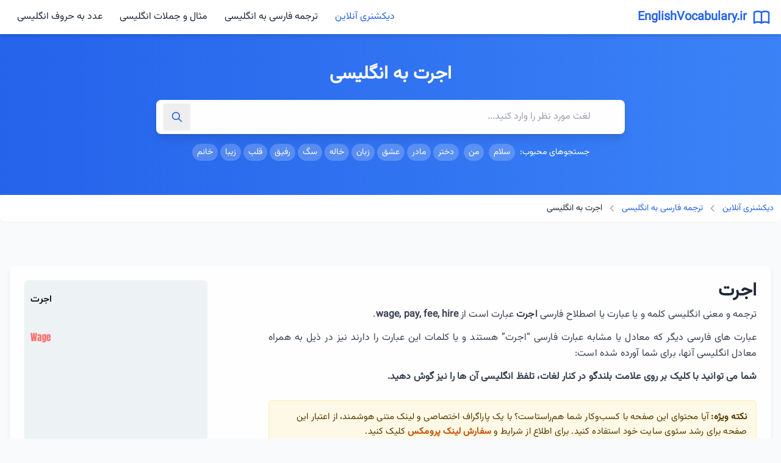

--- FILE ---
content_type: text/html
request_url: https://www.englishvocabulary.ir/fa2en/%D8%A7%D8%AC%D8%B1%D8%AA/
body_size: 15411
content:
<!DOCTYPE html><html lang="fa" dir="rtl"><head> <meta charset="UTF-8"> <meta name="viewport" content="width=device-width, initial-scale=1.0"><meta name='robots' content='index, follow, max-image-preview:large, max-snippet:-1, max-video-preview:-1' > <title>اجرت به انگلیسی</title> <meta name="description" content="ترجمه فارسی به انگلیسی &quot;اجرت&quot;،معادل و معنی &quot;اجرت&quot; به انگلیسی pay,payment, pay, remittance,payment, pay, fee, disbursement, finish, settlement,wage, pay, fee, hire" ><meta name="keywords" content="اجرت به انگلیسی,اجرت به انگلیسی چی میشه,کلمه اجرت به انگلیسی,اجرت به انگلیسی چگونه نوشته می شود,اجرت به انگلیسی با فونت زیبا,معنی اجرت انگلیسی,انگلیسی اجرت,نوشتن اجرت به انگلیسی,اجرت به انگلیسی چی میشه,اجرت ب انگلیسی,اجرت به انگلیسی چه میشود,اجرت به خارجی,اجرت انگلیسی,اجرت به انگلیسی تلفظ,ترجمه اجرت به انگلیسی,معنی اجرت به انگلیسی,اجرت به انگلیسی چیست,اجرت به انگلیسی با تلفظ"> <link rel="canonical" href="https://www.englishvocabulary.ir/fa2en/اجرت/" ><meta property="og:locale" content="fa_IR" ><meta property="og:type" content="article" ><meta property="og:title" content="اجرت به انگلیسی" ><meta property="og:description" content="ترجمه فارسی به انگلیسی &quot;اجرت&quot;،معادل و معنی &quot;اجرت&quot; به انگلیسی pay,payment, pay, remittance,payment, pay, fee, disbursement, finish, settlement,wage, pay, fee, hire" ><meta property="og:url" content="https://www.englishvocabulary.ir/fa2en/اجرت/" ><meta property="og:site_name" content="EnglishVocabulary.ir" ><meta property="og:image" content="https://www.englishvocabulary.ir/fa2en/اجرت/image.jpg" ><meta property="og:image:width" content="600" ><meta property="og:image:height" content="600" ><meta property="article:published_time" content="2019-01-06T10:28:47+00:00" ><meta property="article:modified_time" content="2025-06-03T11:10:11+00:00" ><meta name="twitter:card" content="summary_large_image" ><meta name="twitter:title" content="اجرت به انگلیسی" ><meta name="twitter:description" content="ترجمه فارسی به انگلیسی &quot;اجرت&quot;،معادل و معنی &quot;اجرت&quot; به انگلیسی pay,payment, pay, remittance,payment, pay, fee, disbursement, finish, settlement,wage, pay, fee, hire" ><meta name="twitter:label1" content="نوشته شده توسط"><meta name="twitter:data1" content="englishvocabulary.ir"><link rel="shortcut icon" href="../../img/favicon.ico" title="Favicon" ><link rel="preload" href="../../assets/post.js" as="script"><script src="../../assets/post.js"></script><link href="../../assets/post.css" rel="stylesheet" ><script> !function(e,t,n){e.yektanetAnalyticsObject=n,e[n]=e[n]||function(){e[n].q.push(arguments)},e[n].q=e[n].q||[];var a=t.getElementsByTagName("head")[0],r=new Date,c="https://cdn.yektanet.com/superscript/BUq8epzz/native-englishvocabulary.ir-4143/yn_pub.js?v="+r.getFullYear().toString()+"0"+r.getMonth()+"0"+r.getDate()+"0"+r.getHours(),s=t.createElement("link");s.rel="preload",s.as="script",s.href=c,a.appendChild(s);var l=t.createElement("script");l.async=!0,l.src=c,a.appendChild(l)}(window,document,"yektanet"); </script><script type="application/ld+json">{ "@context": "https://schema.org", "@type": "BreadcrumbList", "itemListElement": [ { "@type": "ListItem", "position": 1, "item": { "@id": "https://www.englishvocabulary.ir/", "name": "EnglishVocabulary.ir/" } }, { "@type": "ListItem", "position": 2, "item": { "@id": "https://www.englishvocabulary.ir/fa2en/", "name": "ترجمه و معنی کلمات و عبارات فارسی به انگلیسی" } }, { "@type": "ListItem", "position": 3, "item": { "@id": "https://www.englishvocabulary.ir/fa2en/اجرت/", "name": "اجرت به انگلیسی" } } ] }</script><script type="application/ld+json">{ "@context": "https://schema.org", "@type": "Article", "mainEntityOfPage": { "@type": "WebPage", "@id": "https://www.englishvocabulary.ir/fa2en/اجرت/" }, "headline": "اجرت به انگلیسی", "description": "ترجمه فارسی به انگلیسی &quot;اجرت&quot;،معادل و معنی &quot;اجرت&quot; به انگلیسی pay,payment, pay, remittance,payment, pay, fee, disbursement, finish, settlement,wage, pay, fee, hire", "url": "https://www.englishvocabulary.ir/fa2en/اجرت/", "image": "https://www.englishvocabulary.ir/fa2en/اجرت/image.jpg", "author": { "@type": "Organization", "name": "EnglishVocabulary.ir", "url": "https://www.englishvocabulary.ir/" }, "publisher": { "@type": "Organization", "name": "EnglishVocabulary.ir", "url": "https://www.englishvocabulary.ir/", "logo": { "@type": "ImageObject", "width": "190", "height": "36", "url": "https://www.englishvocabulary.ir/img/logo-englishvocabulary.png" } }, "datePublished": "2019-01-06T10:28:47+00:00", "dateModified": "2023-06-11T11:10:11+00:00" }</script><script type="application/ld+json">{ "@context": "https://schema.org", "@type": "FAQPage", "mainEntity": [{ "@type": "Question", "name": "اجرت به انگلیسی چگونه نوشته می شود؟", "acceptedAnswer": { "@type": "Answer", "text": "ترجمه و معنی انگلیسی کلمه و یا عبارت یا اصطلاح فارسی <strong>&#8220;اجرت&#8221;</strong> عبارت است از <strong>wage, pay, fee, hire</strong>. بمنظور انتخاب دقیق معنی و ترجمه <strong>&#8220;اجرت&#8221;</strong> به انگلیسی حتماً ادامه مطلب را مطالعه کنید." } },{ "@type": "Question", "name": "اجرت به انگلیسی چی میشه؟", "acceptedAnswer": { "@type": "Answer", "text": "اگر نیاز دارید تا بدانید کلمه یا عبارت فارسی اجرت به انگلیسی چی میشه حتماً مطالب این صفحه را مطالعه نمائید. زیرا به شما یاد می دهیم که چطور بین ترجمه های wage, pay, fee, hire بهترین ترجمه انگلیسی را برای اجرت انتخاب کنید." } },{ "@type": "Question", "name": "معنی اجرت به انگلیسی چیست؟", "acceptedAnswer": { "@type": "Answer", "text": "معنی <strong>&#8220;اجرت&#8221;</strong> به انگلیسی عبارت است از: wage, pay, fee, hire. همانطور که می بینید چندین کلمه معادل انگلیسی <strong>&#8220;اجرت&#8221;</strong> است. برای اینکه متوجه شوید کدام یک از این کلمات معنای بهتری برای مقصد ترجمه شما می باشد، این مطلب را مطالعه نمائید." } },{ "@type": "Question", "name": "اجرت به انگلیسی چه میشود؟", "acceptedAnswer": { "@type": "Answer", "text": "اگر نیاز دارید تا بدانید کلمه یا عبارت فارسی اجرت به انگلیسی چی میشه حتماً مطالب این صفحه را مطالعه نمائید. زیرا به شما یاد می دهیم که چطور بین ترجمه های wage, pay, fee, hire بهترین ترجمه انگلیسی را برای اجرت انتخاب کنید." } },{ "@type": "Question", "name": "تلفظ اجرت به انگلیسی چگونه است؟", "acceptedAnswer": { "@type": "Answer", "text": "برای تلفظ عبارت <strong>&#8220;اجرت&#8221;</strong> در زبان انگلیسی، کلیک کنید." } },{ "@type": "Question", "name": "اجرت به انگلیسی چگونه نوشته می شود؟", "acceptedAnswer": { "@type": "Answer", "text": "معادل یک کلمه یا عبارت فارسی ممکن است چندین کلمه انگلیسی باشد. بعنوان مثال معادل انگلیسی <strong>&#8220;اجرت&#8221;</strong> عبارت است از wage, pay, fee, hire. برای اینکه در ترجمه فارسی به انگلیسی <strong>&#8220;اجرت&#8221;</strong> دچار اشتباه نشوید، حتماً این مطلب را بطور کامل مطالعه کنید." } },{ "@type": "Question", "name": "چگونه معنی اجرت به انگلیسی را یاد بگیرم؟", "acceptedAnswer": { "@type": "Answer", "text": "برای یادگیری معنی انگلیسی لغت یا عبارت فارسی <strong>&#8220;اجرت&#8221;</strong> می توانید از چند روش استفاده نمائید.<br> استفاده از ورد لیست ( یا همان لیست لغات)<br> استفاده از فلش کارت های انگلیسی<br> بازی های واژگان انگلیسی<br> یادگیری لغت wage, pay, fee, hire در جمله<br> یادگیری کالوکیشن های wage, pay, fee, hire<br> بمنظور آشنایی با هر کدام از این روش ها می توانید این مطلب را مشاهده نمائید." } }] }</script><script type="application/ld+json">{ "@context": "https://schema.org/", "@type": "CreativeWorkSeries", "name": "اجرت به انگلیسی", "aggregateRating": { "@type": "AggregateRating", "worstRating": "1", "bestRating": "5", "ratingValue": "5", "ratingCount": "7131" } }</script></head><body class="bg-gray-50 text-gray-800">  <header class="sticky top-0 z-50 bg-white shadow-md"> <div class="container mx-auto px-4">  <div class="hidden md:flex items-center justify-between py-3"> <div class="flex items-center"> <a href="https://www.englishvocabulary.ir/" class="flex items-center"> <svg xmlns="http://www.w3.org/2000/svg" class="h-8 w-8 text-blue-600" fill="none" viewBox="0 0 24 24" stroke="currentColor"> <path stroke-linecap="round" stroke-linejoin="round" stroke-width="2" d="M12 6.253v13m0-13C10.832 5.477 9.246 5 7.5 5S4.168 5.477 3 6.253v13C4.168 18.477 5.754 18 7.5 18s3.332.477 4.5 1.253m0-13C13.168 5.477 14.754 5 16.5 5c1.747 0 3.332.477 4.5 1.253v13C19.832 18.477 18.247 18 16.5 18c-1.746 0-3.332.477-4.5 1.253" /> </svg> <span class="mr-2 text-xl font-bold text-blue-600">EnglishVocabulary.ir</span> </a> </div> <nav> <ul class="flex space-x-1 space-x-reverse"> <li><a href="https://www.englishvocabulary.ir/" class="px-3 py-2 rounded-md hover:bg-blue-50 text-blue-600 transition-colors">دیکشنری آنلاین</a></li> <li><a href="https://www.englishvocabulary.ir/fa2en/" class="px-3 py-2 rounded-md hover:bg-blue-50 transition-colors">ترجمه فارسی به انگلیسی</a></li> <li><a href="https://www.englishvocabulary.ir/sentence/" class="px-3 py-2 rounded-md hover:bg-blue-50 transition-colors">مثال و جملات انگلیسی</a></li> <li><a href="https://www.englishvocabulary.ir/number/" class="px-3 py-2 rounded-md hover:bg-blue-50 transition-colors">عدد به حروف انگلیسی</a></li> </ul> </nav> </div>  <div class="md:hidden flex items-center justify-between py-3"> <a href="https://www.englishvocabulary.ir/" class="flex items-center"> <svg xmlns="http://www.w3.org/2000/svg" class="h-7 w-7 text-blue-600" fill="none" viewBox="0 0 24 24" stroke="currentColor"> <path stroke-linecap="round" stroke-linejoin="round" stroke-width="2" d="M12 6.253v13m0-13C10.832 5.477 9.246 5 7.5 5S4.168 5.477 3 6.253v13C4.168 18.477 5.754 18 7.5 18s3.332.477 4.5 1.253m0-13C13.168 5.477 14.754 5 16.5 5c1.747 0 3.332.477 4.5 1.253v13C19.832 18.477 18.247 18 16.5 18c-1.746 0-3.332.477-4.5 1.253" /> </svg> <span class="mr-1 text-lg font-bold text-blue-600">EnglishVocabulary.ir</span> </a> <button id="mobile-menu-button" class="text-gray-600 focus:outline-none" aria-label="منوی موبایل"> <svg xmlns="http://www.w3.org/2000/svg" class="h-6 w-6" fill="none" viewBox="0 0 24 24" stroke="currentColor"> <path stroke-linecap="round" stroke-linejoin="round" stroke-width="2" d="M4 6h16M4 12h16M4 18h16" /> </svg> </button> </div>  <div id="mobile-menu" class="hidden md:hidden pb-3"> <nav> <ul class="space-y-2"> <li><a href="https://www.englishvocabulary.ir/" class="block px-3 py-2 rounded-md bg-blue-50 text-blue-600">دیکشنری آنلاین</a></li> <li><a href="https://www.englishvocabulary.ir/fa2en/" class="block px-3 py-2 rounded-md hover:bg-blue-50">ترجمه فارسی به انگلیسی</a></li> <li><a href="https://www.englishvocabulary.ir/sentence/" class="block px-3 py-2 rounded-md hover:bg-blue-50">مثال و جملات انگلیسی</a></li> <li><a href="https://www.englishvocabulary.ir/number/" class="block px-3 py-2 rounded-md hover:bg-blue-50">عدد به حروف انگلیسی</a></li> <li><a href="https://www.englishvocabulary.ir/advertisement.html" class="block px-3 py-2 rounded-md hover:bg-blue-50">تبلیغات</a></li><li><a href="https://www.englishvocabulary.ir/contact.html" class="block px-3 py-2 rounded-md hover:bg-blue-50">تماس با ما</a></li> </ul> </nav> </div> </div> </header>  <section class="bg-gradient-to-l from-blue-500 to-blue-600 py-8 md:py-12"> <div class="container mx-auto px-4"> <div class="max-w-3xl mx-auto text-center"> <h1 class="text-2xl md:text-3xl font-bold text-white mb-6 fade-in-up">اجرت به انگلیسی</h1> <div class="relative fade-in-up" style="animation-delay: 0.2s;"> <input type="text" id="search-input" placeholder="لغت مورد نظر را وارد کنید..." class="w-full py-4 px-5 pr-14 rounded-lg shadow-lg focus:outline-none focus:ring-2 focus:ring-blue-300"> <button id="search-button" class="absolute left-3 top-1/2 transform -translate-y-1/2 text-blue-600 hover:text-blue-800 p-3" aria-label="جستجو"> <svg xmlns="http://www.w3.org/2000/svg" class="h-5 w-5" fill="none" viewBox="0 0 24 24" stroke="currentColor"><path stroke-linecap="round" stroke-linejoin="round" stroke-width="2" d="M21 21l-6-6m2-5a7 7 0 11-14 0 7 7 0 0114 0z" /> </svg></button> </div> <div class="mt-4 text-white text-sm popular-searches" style="content-visibility: auto; contain-intrinsic-size: 0 50px;"> جستجوهای محبوب: <a href="https://www.englishvocabulary.ir/fa2en/%D8%B3%D9%84%D8%A7%D9%85/" class="inline-block bg-white bg-opacity-20 px-2 py-1 rounded-full text-white mr-1 mb-2 hover:bg-opacity-30 transition-colors">سلام</a> <a href="https://www.englishvocabulary.ir/fa2en/%D9%85%D9%86/" class="inline-block bg-white bg-opacity-20 px-2 py-1 rounded-full text-white mr-1 mb-2 hover:bg-opacity-30 transition-colors">من</a> <a href="https://www.englishvocabulary.ir/fa2en/%D8%AF%D8%AE%D8%AA%D8%B1/" class="inline-block bg-white bg-opacity-20 px-2 py-1 rounded-full text-white mr-1 mb-2 hover:bg-opacity-30 transition-colors">دختر</a><a href="https://www.englishvocabulary.ir/fa2en/%D9%85%D8%A7%D8%AF%D8%B1/" class="inline-block bg-white bg-opacity-20 px-2 py-1 rounded-full text-white mr-1 mb-2 hover:bg-opacity-30 transition-colors">مادر</a><a href="https://www.englishvocabulary.ir/fa2en/%D8%B9%D8%B4%D9%82/" class="inline-block bg-white bg-opacity-20 px-2 py-1 rounded-full text-white mr-1 mb-2 hover:bg-opacity-30 transition-colors">عشق</a><a href="https://www.englishvocabulary.ir/fa2en/%D8%B2%D8%A8%D8%A7%D9%86/" class="inline-block bg-white bg-opacity-20 px-2 py-1 rounded-full text-white mr-1 mb-2 hover:bg-opacity-30 transition-colors">زبان</a><a href="https://www.englishvocabulary.ir/fa2en/%D8%AE%D8%A7%D9%84%D9%87/" class="inline-block bg-white bg-opacity-20 px-2 py-1 rounded-full text-white mr-1 mb-2 hover:bg-opacity-30 transition-colors">خاله</a><a href="https://www.englishvocabulary.ir/fa2en/%D8%B3%DA%AF/" class="inline-block bg-white bg-opacity-20 px-2 py-1 rounded-full text-white mr-1 mb-2 hover:bg-opacity-30 transition-colors">سگ</a><a href="https://www.englishvocabulary.ir/fa2en/%D8%B1%D9%81%DB%8C%D9%82/" class="inline-block bg-white bg-opacity-20 px-2 py-1 rounded-full text-white mr-1 mb-2 hover:bg-opacity-30 transition-colors">رفیق</a><a href="https://www.englishvocabulary.ir/fa2en/%D9%82%D9%84%D8%A8/" class="inline-block bg-white bg-opacity-20 px-2 py-1 rounded-full text-white mr-1 mb-2 hover:bg-opacity-30 transition-colors">قلب</a><a href="https://www.englishvocabulary.ir/fa2en/%D8%B2%DB%8C%D8%A8%D8%A7/" class="inline-block bg-white bg-opacity-20 px-2 py-1 rounded-full text-white mr-1 mb-2 hover:bg-opacity-30 transition-colors">زیبا</a><a href="https://www.englishvocabulary.ir/fa2en/%D8%AE%D8%A7%D9%86%D9%85/" class="inline-block bg-white bg-opacity-20 px-2 py-1 rounded-full text-white mr-1 mb-2 hover:bg-opacity-30 transition-colors">خانم</a> </div> </div> </div> </section><nav aria-label="مسیر دسترسی" class="bg-white rounded-lg shadow-sm p-3 mb-4" dir="rtl"> <ol class="flex flex-wrap items-center text-sm text-gray-600"> <li class="flex items-center"> <a href="https://www.englishvocabulary.ir/" class="text-blue-600 hover:text-blue-800 transition-colors"> دیکشنری آنلاین </a> <svg xmlns="http://www.w3.org/2000/svg" class="h-4 w-4 mx-2 text-gray-400 rotate-180" fill="none" viewBox="0 0 24 24" stroke="currentColor"> <path stroke-linecap="round" stroke-linejoin="round" stroke-width="2" d="M9 5l7 7-7 7" /> </svg> </li> <li class="flex items-center"> <a href="https://www.englishvocabulary.ir/fa2en/" class="text-blue-600 hover:text-blue-800 transition-colors"> ترجمه فارسی به انگلیسی </a> <svg xmlns="http://www.w3.org/2000/svg" class="h-4 w-4 mx-2 text-gray-400 rotate-180" fill="none" viewBox="0 0 24 24" stroke="currentColor"> <path stroke-linecap="round" stroke-linejoin="round" stroke-width="2" d="M9 5l7 7-7 7" /> </svg> </li> <li class="text-gray-800 font-medium"> اجرت به انگلیسی </li> </ol></nav>  <main class="container mx-auto px-4 py-8"><div class="yn-bnr" id="ynpos-6636"></div><br><div id="pos-article-display-4867"></div>  <div class="bg-white rounded-lg shadow-md p-6 mb-8 slide-in-right"> <div class="flex flex-wrap items-start justify-between mb-6"> <div class="w-full md:w-8/12"> <h2 class="text-2xl md:text-3xl font-bold text-gray-800 mb-2">اجرت</h2> <div class="content-text text-gray-700 leading-relaxed mb-4"> <p class="justify-persian mb-3">ترجمه و معنی انگلیسی کلمه و یا عبارت یا اصطلاح فارسی <strong>اجرت</strong> عبارت است از <i class="fa fa-volume-up"></i><span><strong>wage, pay, fee, hire</strong></span>.</p> <p class="justify-persian mb-3">عبارت های فارسی دیگر که معادل یا مشابه عبارت فارسی &#8220;اجرت&#8221; هستند و یا کلمات این عبارت را دارند نیز در ذیل به همراه معادل انگلیسی آنها، برای شما آورده شده است:</p><p class="justify-persian mb-3"><strong>شما می توانید با کلیک بر روی علامت بلندگو در کنار لغات، تلفظ انگلیسی آن ها را نیز گوش دهید.</strong></p><p style="background-color: #fff9e6; border: 1px solid #ffedad; padding: 15px; margin: 25px 0; font-size: 15px; line-height: 1.6; color: #543b00; border-radius: 5px;"> <strong>نکته ویژه:</strong> آیا محتوای این صفحه با کسب‌وکار شما هم‌راستاست؟ با یک پاراگراف اختصاصی و لینک متنی هوشمند، از اعتبار این صفحه برای رشد سئوی سایت خود استفاده کنید. برای اطلاع از شرایط و <a href="https://www.englishvocabulary.ir/advertisement" target="_blank" style="color: #c85100; font-weight: 600; text-decoration: none;">سفارش لینک پرومکس</a> کلیک کنید.</p> </div> </div> <div class="w-full md:w-3/12 mt-4 md:mt-0"> <div class="rounded-lg overflow-hidden shadow-sm"> <img src="image.jpg" alt="اجرت به انگلیسی" class="w-full h-auto"> <div class="p-3 bg-gray-50"> <p class="text-sm text-gray-600">عکس اجرت به انگلیسی</p> </div> </div> </div> </div>  <div class="mt-8 slide-in-left"> <h2 class="text-xl font-semibold mb-4 text-gray-800 border-r-4 border-blue-500 pr-3">لغات مشابه اجرت</h2> <div class="overflow-x-auto"> <table class="comparison-table w-full rounded-lg overflow-hidden"> <thead> <tr> <th dir="rtl" class="py-3 px-4 text-right">لغت فارسی</th> <th dir="ltr" class="py-3 px-4 text-right">معنی انگلیسی</th> <th class="py-3 px-4 text-center w-16">تلفظ</th> </tr> </thead> <tbody><tr class="stagger-item"><td class="py-3 px-4 font-medium">اجرت</td><td dir="ltr" class="py-3 px-4">wage, pay, fee, hire</td><td class="py-3 px-4 text-center"><button class="pronounce-btn text-blue-500 hover:text-blue-700 focus:outline-none pulse-hover" title="شنیدن تلفظ" data-text="wage, pay, fee, hire"><svg xmlns="http://www.w3.org/2000/svg" class="w-6 h-6 text-blue-600 hover:text-blue-800 transition-colors cursor-pointer" fill="none" viewBox="0 0 24 24" stroke="currentColor"><path stroke-linecap="round" stroke-linejoin="round" stroke-width="2" d="M15.536 8.464a5 5 0 010 7.072m2.828-9.9a9 9 0 010 12.728M5.586 15H4a1 1 0 01-1-1v-4a1 1 0 011-1h1.586l4.707-4.707C10.923 3.663 12 4.109 12 5v14c0 .891-1.077 1.337-1.707.707L5.586 15z" /></svg></button></td></tr><tr class="stagger-item"><td class="py-3 px-4 font-medium">پرداخت</td><td dir="ltr" class="py-3 px-4">payment, pay, fee, disbursement, finish, settlement</td><td class="py-3 px-4 text-center"><button class="pronounce-btn text-blue-500 hover:text-blue-700 focus:outline-none pulse-hover" title="شنیدن تلفظ" data-text="payment, pay, fee, disbursement, finish, settlement"><svg xmlns="http://www.w3.org/2000/svg" class="w-6 h-6 text-blue-600 hover:text-blue-800 transition-colors cursor-pointer" fill="none" viewBox="0 0 24 24" stroke="currentColor"><path stroke-linecap="round" stroke-linejoin="round" stroke-width="2" d="M15.536 8.464a5 5 0 010 7.072m2.828-9.9a9 9 0 010 12.728M5.586 15H4a1 1 0 01-1-1v-4a1 1 0 011-1h1.586l4.707-4.707C10.923 3.663 12 4.109 12 5v14c0 .891-1.077 1.337-1.707.707L5.586 15z" /></svg></button></td></tr> <tr class="stagger-item"><td class="py-3 px-4 font-medium">تادیه</td><td dir="ltr" class="py-3 px-4">payment, pay, remittance</td><td class="py-3 px-4 text-center"><button class="pronounce-btn text-blue-500 hover:text-blue-700 focus:outline-none pulse-hover" title="شنیدن تلفظ" data-text="payment, pay, remittance"><svg xmlns="http://www.w3.org/2000/svg" class="w-6 h-6 text-blue-600 hover:text-blue-800 transition-colors cursor-pointer" fill="none" viewBox="0 0 24 24" stroke="currentColor"><path stroke-linecap="round" stroke-linejoin="round" stroke-width="2" d="M15.536 8.464a5 5 0 010 7.072m2.828-9.9a9 9 0 010 12.728M5.586 15H4a1 1 0 01-1-1v-4a1 1 0 011-1h1.586l4.707-4.707C10.923 3.663 12 4.109 12 5v14c0 .891-1.077 1.337-1.707.707L5.586 15z" /></svg></button></td></tr> <tr class="stagger-item"><td class="py-3 px-4 font-medium">حقوق ماهیانه</td><td dir="ltr" class="py-3 px-4">pay</td><td class="py-3 px-4 text-center"><button class="pronounce-btn text-blue-500 hover:text-blue-700 focus:outline-none pulse-hover" title="شنیدن تلفظ" data-text="pay"><svg xmlns="http://www.w3.org/2000/svg" class="w-6 h-6 text-blue-600 hover:text-blue-800 transition-colors cursor-pointer" fill="none" viewBox="0 0 24 24" stroke="currentColor"><path stroke-linecap="round" stroke-linejoin="round" stroke-width="2" d="M15.536 8.464a5 5 0 010 7.072m2.828-9.9a9 9 0 010 12.728M5.586 15H4a1 1 0 01-1-1v-4a1 1 0 011-1h1.586l4.707-4.707C10.923 3.663 12 4.109 12 5v14c0 .891-1.077 1.337-1.707.707L5.586 15z" /></svg></button></td></tr> <tr class="stagger-item"><td class="py-3 px-4 font-medium">پرداختن</td><td dir="ltr" class="py-3 px-4">pay, shell out, reimburse, pay off, give money, polish</td><td class="py-3 px-4 text-center"><button class="pronounce-btn text-blue-500 hover:text-blue-700 focus:outline-none pulse-hover" title="شنیدن تلفظ" data-text="pay, shell out, reimburse, pay off, give money, polish"><svg xmlns="http://www.w3.org/2000/svg" class="w-6 h-6 text-blue-600 hover:text-blue-800 transition-colors cursor-pointer" fill="none" viewBox="0 0 24 24" stroke="currentColor"><path stroke-linecap="round" stroke-linejoin="round" stroke-width="2" d="M15.536 8.464a5 5 0 010 7.072m2.828-9.9a9 9 0 010 12.728M5.586 15H4a1 1 0 01-1-1v-4a1 1 0 011-1h1.586l4.707-4.707C10.923 3.663 12 4.109 12 5v14c0 .891-1.077 1.337-1.707.707L5.586 15z" /></svg></button></td></tr> <tr class="stagger-item"><td class="py-3 px-4 font-medium">پرداخت کردن</td><td dir="ltr" class="py-3 px-4">pay off, pay, buff, burnish, disburse, furbish</td><td class="py-3 px-4 text-center"><button class="pronounce-btn text-blue-500 hover:text-blue-700 focus:outline-none pulse-hover" title="شنیدن تلفظ" data-text="pay off, pay, buff, burnish, disburse, furbish"><svg xmlns="http://www.w3.org/2000/svg" class="w-6 h-6 text-blue-600 hover:text-blue-800 transition-colors cursor-pointer" fill="none" viewBox="0 0 24 24" stroke="currentColor"><path stroke-linecap="round" stroke-linejoin="round" stroke-width="2" d="M15.536 8.464a5 5 0 010 7.072m2.828-9.9a9 9 0 010 12.728M5.586 15H4a1 1 0 01-1-1v-4a1 1 0 011-1h1.586l4.707-4.707C10.923 3.663 12 4.109 12 5v14c0 .891-1.077 1.337-1.707.707L5.586 15z" /></svg></button></td></tr> <tr class="stagger-item"><td class="py-3 px-4 font-medium">تلافی کردن</td><td dir="ltr" class="py-3 px-4">retaliate, reprise, avenge, compensate, pay, counter</td><td class="py-3 px-4 text-center"><button class="pronounce-btn text-blue-500 hover:text-blue-700 focus:outline-none pulse-hover" title="شنیدن تلفظ" data-text="retaliate, reprise, avenge, compensate, pay, counter"><svg xmlns="http://www.w3.org/2000/svg" class="w-6 h-6 text-blue-600 hover:text-blue-800 transition-colors cursor-pointer" fill="none" viewBox="0 0 24 24" stroke="currentColor"><path stroke-linecap="round" stroke-linejoin="round" stroke-width="2" d="M15.536 8.464a5 5 0 010 7.072m2.828-9.9a9 9 0 010 12.728M5.586 15H4a1 1 0 01-1-1v-4a1 1 0 011-1h1.586l4.707-4.707C10.923 3.663 12 4.109 12 5v14c0 .891-1.077 1.337-1.707.707L5.586 15z" /></svg></button></td></tr> <tr class="stagger-item"><td class="py-3 px-4 font-medium">پول دادن</td><td dir="ltr" class="py-3 px-4">pay</td><td class="py-3 px-4 text-center"><button class="pronounce-btn text-blue-500 hover:text-blue-700 focus:outline-none pulse-hover" title="شنیدن تلفظ" data-text="pay"><svg xmlns="http://www.w3.org/2000/svg" class="w-6 h-6 text-blue-600 hover:text-blue-800 transition-colors cursor-pointer" fill="none" viewBox="0 0 24 24" stroke="currentColor"><path stroke-linecap="round" stroke-linejoin="round" stroke-width="2" d="M15.536 8.464a5 5 0 010 7.072m2.828-9.9a9 9 0 010 12.728M5.586 15H4a1 1 0 01-1-1v-4a1 1 0 011-1h1.586l4.707-4.707C10.923 3.663 12 4.109 12 5v14c0 .891-1.077 1.337-1.707.707L5.586 15z" /></svg></button></td></tr> <tr class="stagger-item"><td class="py-3 px-4 font-medium">دادن</td><td dir="ltr" class="py-3 px-4">give, give, grant, admit, impute, pay</td><td class="py-3 px-4 text-center"><button class="pronounce-btn text-blue-500 hover:text-blue-700 focus:outline-none pulse-hover" title="شنیدن تلفظ" data-text="give, give, grant, admit, impute, pay"><svg xmlns="http://www.w3.org/2000/svg" class="w-6 h-6 text-blue-600 hover:text-blue-800 transition-colors cursor-pointer" fill="none" viewBox="0 0 24 24" stroke="currentColor"><path stroke-linecap="round" stroke-linejoin="round" stroke-width="2" d="M15.536 8.464a5 5 0 010 7.072m2.828-9.9a9 9 0 010 12.728M5.586 15H4a1 1 0 01-1-1v-4a1 1 0 011-1h1.586l4.707-4.707C10.923 3.663 12 4.109 12 5v14c0 .891-1.077 1.337-1.707.707L5.586 15z" /></svg></button></td></tr> <tr class="stagger-item"><td class="py-3 px-4 font-medium">کارسازی داشتن</td><td dir="ltr" class="py-3 px-4">pay</td><td class="py-3 px-4 text-center"><button class="pronounce-btn text-blue-500 hover:text-blue-700 focus:outline-none pulse-hover" title="شنیدن تلفظ" data-text="pay"><svg xmlns="http://www.w3.org/2000/svg" class="w-6 h-6 text-blue-600 hover:text-blue-800 transition-colors cursor-pointer" fill="none" viewBox="0 0 24 24" stroke="currentColor"><path stroke-linecap="round" stroke-linejoin="round" stroke-width="2" d="M15.536 8.464a5 5 0 010 7.072m2.828-9.9a9 9 0 010 12.728M5.586 15H4a1 1 0 01-1-1v-4a1 1 0 011-1h1.586l4.707-4.707C10.923 3.663 12 4.109 12 5v14c0 .891-1.077 1.337-1.707.707L5.586 15z" /></svg></button></td></tr> <tr class="stagger-item"><td class="py-3 px-4 font-medium">بجا آوردن</td><td dir="ltr" class="py-3 px-4">perform, pay, spot</td><td class="py-3 px-4 text-center"><button class="pronounce-btn text-blue-500 hover:text-blue-700 focus:outline-none pulse-hover" title="شنیدن تلفظ" data-text="perform, pay, spot"><svg xmlns="http://www.w3.org/2000/svg" class="w-6 h-6 text-blue-600 hover:text-blue-800 transition-colors cursor-pointer" fill="none" viewBox="0 0 24 24" stroke="currentColor"><path stroke-linecap="round" stroke-linejoin="round" stroke-width="2" d="M15.536 8.464a5 5 0 010 7.072m2.828-9.9a9 9 0 010 12.728M5.586 15H4a1 1 0 01-1-1v-4a1 1 0 011-1h1.586l4.707-4.707C10.923 3.663 12 4.109 12 5v14c0 .891-1.077 1.337-1.707.707L5.586 15z" /></svg></button></td></tr> </tbody> </table> </div> </div> <div style="background: linear-gradient(135deg, #667eea 0%, #764ba2 100%); border-radius: 12px; padding: 24px; margin: 32px 0; box-shadow: 0 4px 6px rgba(0, 0, 0, 0.1);"> <div style="background: rgba(255, 255, 255, 0.95); border-radius: 8px; padding: 20px; text-align: center;"> <h3 style="color: #667eea; font-size: 20px; font-weight: bold; margin: 0 0 12px 0;">📢 لینک شما در این صفحه = افزایش رتبه در گوگل</h3> <p style="color: #4a5568; font-size: 15px; line-height: 1.8; margin: 0 0 16px 0;">می‌دانید یک بک‌لینک در این صفحه چقدر به سئوی سایت شما کمک می‌کند؟ برای مشاهده پکیج‌ها و مشاوره رایگان، کلیک کنید.</p><a href="https://www.englishvocabulary.ir/advertisement" target="_blank" rel="noopener noreferrer" style="display: inline-block; background: linear-gradient(135deg, #667eea 0%, #764ba2 100%); color: white; padding: 12px 32px; border-radius: 6px; text-decoration: none; font-weight: bold; font-size: 16px; transition: transform 0.2s, box-shadow 0.2s; box-shadow: 0 2px 4px rgba(0, 0, 0, 0.2);" onmouseover="this.style.transform='translateY(-2px)'; this.style.boxShadow='0 4px 8px rgba(0, 0, 0, 0.3)';" onmouseout="this.style.transform='translateY(0)'; this.style.boxShadow='0 2px 4px rgba(0, 0, 0, 0.2)';"> سفارش بک‌لینک </a> </div> </div>  <div class="mt-8 fade-in-up"> <h2 class="text-xl font-semibold mb-4 text-gray-800 border-r-4 border-blue-500 pr-3">کلمات مرتبط با ترجمه اجرت به انگلیسی</h2> <div class="grid grid-cols-2 md:grid-cols-5 gap-3"> <a href="https://www.englishvocabulary.ir/fa2en/اجراییه-صادر-کردن-حقوق/" class="bg-blue-50 hover:bg-blue-100 text-blue-700 rounded-lg p-3 text-center transition-colors"> <div class="text-sm text-gray-600">اجراییه صادر کردن (حقوق) به انگلیسی</div> </a> <a href="https://www.englishvocabulary.ir/fa2en/اجرایی/" class="bg-blue-50 hover:bg-blue-100 text-blue-700 rounded-lg p-3 text-center transition-colors"> <div class="text-sm text-gray-600">اجرایی به انگلیسی</div> </a> <a href="https://www.englishvocabulary.ir/fa2en/اجرای-نمایش/" class="bg-blue-50 hover:bg-blue-100 text-blue-700 rounded-lg p-3 text-center transition-colors"> <div class="text-sm text-gray-600">اجرای نمایش به انگلیسی</div> </a> <a href="https://www.englishvocabulary.ir/fa2en/اجرای-نقش/" class="bg-blue-50 hover:bg-blue-100 text-blue-700 rounded-lg p-3 text-center transition-colors"> <div class="text-sm text-gray-600">اجرای نقش به انگلیسی</div> </a> <a href="https://www.englishvocabulary.ir/fa2en/اجرام-ستاره-مانند/" class="bg-blue-50 hover:bg-blue-100 text-blue-700 rounded-lg p-3 text-center transition-colors"> <div class="text-sm text-gray-600">اجرام ستاره مانند به انگلیسی</div> </a> <a href="https://www.englishvocabulary.ir/fa2en/اجراء-نشدنی/" class="bg-blue-50 hover:bg-blue-100 text-blue-700 rounded-lg p-3 text-center transition-colors"> <div class="text-sm text-gray-600">اجراء نشدنی به انگلیسی</div> </a> <a href="https://www.englishvocabulary.ir/fa2en/اجراء-کردن/" class="bg-blue-50 hover:bg-blue-100 text-blue-700 rounded-lg p-3 text-center transition-colors"> <div class="text-sm text-gray-600">اجراء کردن به انگلیسی</div> </a> <a href="https://www.englishvocabulary.ir/fa2en/اجراء/" class="bg-blue-50 hover:bg-blue-100 text-blue-700 rounded-lg p-3 text-center transition-colors"> <div class="text-sm text-gray-600">اجراء به انگلیسی</div> </a> <a href="https://www.englishvocabulary.ir/fa2en/اجرا-کننده/" class="bg-blue-50 hover:bg-blue-100 text-blue-700 rounded-lg p-3 text-center transition-colors"> <div class="text-sm text-gray-600">اجرا کننده به انگلیسی</div> </a> <a href="https://www.englishvocabulary.ir/fa2en/اجرا-کردن/" class="bg-blue-50 hover:bg-blue-100 text-blue-700 rounded-lg p-3 text-center transition-colors"> <div class="text-sm text-gray-600">اجرا کردن به انگلیسی</div> </a> </div> </div> </div><div class="mb-8"> <div class="grid grid-cols-2 md:grid-cols-4 gap-4"> <a href="https://www.englishvocabulary.ir/ads/ads1.html" class="ad-banner block bg-white rounded-lg overflow-hidden shadow-sm" rel="sponsored" target="_blank"> <div class="aspect-square bg-gray-100 flex items-center justify-center"> <img src="https://www.englishvocabulary.ir/ads/ads1.webp" alt="تبلیغات در دیکشنری آنلاین" width="362" height="362" loading="lazy" decoding="async" class="w-full h-auto"> </div> </a> <a href="https://www.englishvocabulary.ir/ads/ads2.html" class="ad-banner block bg-white rounded-lg overflow-hidden shadow-sm" rel="sponsored" target="_blank"> <div class="aspect-square bg-gray-100 flex items-center justify-center"> <img src="https://www.englishvocabulary.ir/ads/ads2.webp" alt="تبلیغات در دیکشنری آنلاین" width="362" height="362" loading="lazy" decoding="async" class="w-full h-auto"> </div> </a> <a href="https://www.englishvocabulary.ir/ads/ads3.html" class="ad-banner block bg-white rounded-lg overflow-hidden shadow-sm" rel="sponsored" target="_blank"> <div class="aspect-square bg-gray-100 flex items-center justify-center"> <img src="https://www.englishvocabulary.ir/ads/ads3.webp" alt="تبلیغات در دیکشنری آنلاین" width="362" height="362" loading="lazy" decoding="async" class="w-full h-auto"> </div> </a> <a href="https://www.englishvocabulary.ir/ads/ads4.html" class="ad-banner block bg-white rounded-lg overflow-hidden shadow-sm" rel="sponsored" target="_blank"> <div class="aspect-square bg-gray-100 flex items-center justify-center"> <img src="https://www.englishvocabulary.ir/ads/ads4.webp" alt="تبلیغات در دیکشنری آنلاین" width="362" height="362" loading="lazy" decoding="async" class="w-full h-auto"> </div> </a> </div></div>  <div class="bg-white rounded-lg shadow-md p-6 mb-8 slide-in-left"> <h2 class="text-xl font-semibold mb-4 text-gray-800 border-r-4 border-blue-500 pr-3">نکاتی در خصوص ترجمه اجرت به انگلیسی</h2> <div class="content-text text-gray-700 leading-relaxed">  <p class="justify-persian mb-4"><strong>نکته 1</strong>&#8211; نکته مهمی که در <strong>ترجمه فارسی به انگلیسی &#8220;اجرت&#8221;</strong> باید به آن نیز توجه نمائید این است که این ترجمه در چه متن و یا محیطی قرار است استفاده شود. مثلاً آیا عبارت فارسی &#8220;<strong>اجرت&#8221;</strong> یک عبارت و اصطلاح فارسی عامیانه است و یا رسمی و یا تخصصی است. این موضوع در انتخاب <strong>معادل انگلیسی &#8220;اجرت&#8221;</strong> نقش تعیین کننده ای دارد.</p> <p class="justify-persian mb-4"><strong>نکته 2</strong>&#8211; زمانی که قرار است متن فارسی را به انگلیسی ترجمه کنید، حتما لازم نیست همیشه عین <strong>ترجمه فارسی &#8220;اجرت&#8221; به انگلیسی</strong> منعکس شود.</p>  <div id="read-more-content" class="read-more-content"> <p class="justify-persian mb-4">زیرا یک متن مخصوصاً متن تخصصی می تواند به صور مختلف ترجمه شود. مثلا</p> <ul class="list-disc list-inside space-y-2 pr-4 mb-4"> <li>1- ترجمه تحت الفظی عبارت فارسی. مثلاً اینکه تک تک کلمات عبارت &#8220;اجرت&#8221; را به انگلیسی تبدیل کنیم که به این کار <strong>ترجمه تحت الفظی عبارت &#8220;اجرت&#8221; </strong>می گویند.</li> <li>2- و <strong>ترجمه محتوایی عبارت &#8220;اجرت&#8221; به انگلیسی</strong> که از نظر محتوی هیچ فرقی با متن اصلی ندارد و مفهوم را به دقت و به درستی ترجمه می کند و تازه در نوشته های تخصصی بیشتر کاربرد دارد.</li> </ul> <p class="justify-persian mb-4"><strong>نکته 3</strong>&#8211; در فارسی بدلیل عدم اعراب گذاری روی حروف در کلمات ممکن است در نوشته یکی باشند ولی در تلفظ و معنی یکسان نباشد. مثلاً &#8220;<strong>پر</strong>&#8221; در یک نوشته می تواند به معنی &#8221; <strong>پَر پرنده</strong> &#8221; باشد و یا &#8221; <strong>پُر</strong> &#8220;. (حتی همین عبارت &#8220;اجرت&#8221; نیز ممکن است جور دیگری تلفظ شود که معنای متفاوتی داشته باشد.)<br>پس در انتخاب <strong>معادل انگلیسی &#8220;اجرت&#8221;</strong> دقت کنید که در متن مبدا و اصلی معنی واژه ها به چه صورت است تا در ترجمه انگلیسی آن دچار اشتباه نشوید.</p> <p class="justify-persian mb-4"><strong>نکته 4</strong>&#8211; ترجمه فارسی به انگلیسی در متون تخصصی ظرافت خاصی را می طلبد:<br>مثلاً &#8220;پیش پرداخت&#8221; را می توان به صورت &#8220;prepayment&#8221; و همچنین &#8220;advnace payment&#8221; ترجمه نمود. در نوشته های انگلیسی ترجمه دوم شایع و رساست.</p><p>جستجو در متون تخصصی خارجی موضوع را روشن می کند و مفهوم نگارش ما را در ذهن خواننده انگلیسی زبان بهتر منتقل می کند. در خصوص <strong>ترجمه انگلیسی کلمه یا اصطلاح &#8220;اجرت&#8221;</strong> هم آیا این موضوع صدق می کند؟</p> <p class="justify-persian mb-4">پس بهترین راه در ترجمه کردن معنی از فارسی به انگلیسی خصوصاً در مباحث تخصصی، چک کردن معنای دقیق انگلیسی به انگلیسی کلمات، خصوصاً در دیکشنری تخصصی آن موضوع می باشد.</p><br><h2>راهنمای کلی ترجمه فارسی به انگلیسی</h2><br><p class="justify-persian mb-4">بطور کلی زمانیکه می خواهید متن یا عبارتی را <a href="https://www.englishvocabulary.ir/fa2en/" target="_blank">از فارسی به انگلیسی</a> ترجمه و معنی کنید نکات ذیل را حتماً مدنظر خود قرار دهید.</p><br><p class="justify-persian mb-4">&#8211; معنی متناسب با متن را پیدا کنید:</p><p class="justify-persian mb-4">همانطور که می دانید اکثر کلمات انگلیسی، دارای معانی متعددی هستند. گاهی، این معانی با هم در تناقضند. مثلا کلمهٔ oath که هر دو معنی “قسم” و “فحش” را میدهد.<br>در برخی موارد نیز، معانی یک کلمه تاحدی به هم نزدیک است که انتخاب معنی درست و متناسب با متن، برای مترجم سخت و پیچیده می شود.</p><p class="justify-persian mb-4">این مهارت با تمرین ترجمه، به آسانی حاصل می شود. به عبارت دیگر، انتخاب معنی درست و مقتضی متن، در ترجمه های بعدی آسانتر خواهد بود. آیا این موضوع در خصوص <strong>ترجمه انگلیسی wage, pay, fee, hire</strong> برای عبارت فارسی &#8220;اجرت&#8221; صدق می کند؟</p><br><p class="justify-persian mb-4">&#8211; انگلیسی مدرن صرف فعل ندارد و بیشتر به واسطه استفاده از فعل های کمکی و تغییر ساختار جمله عبارات و معانی پیچیده را می رساند.</p><p class="justify-persian mb-4">گذشته از اختلافات کوچک در تلفظ، نکات کوچک گرامری و انتخاب واژه های تا حدی متفاوت زبان انگلیسی در مناطق مختلف جهان به یک شکل صحبت می شود و انگلیسی زبان های جهان به سادگی میتوانند از طریق این زبان با هم ارتباط برقرار کنند.</p><br><p class="justify-persian mb-4">&#8211; انگلیسی جنسیت ندارد:</p><p class="justify-persian mb-4">در زبان انگلیسی اسامی جنسیت ندارند. برخلاف نزدیکترین زبان ها به این زبان یعنی آلمانی و فرانسه که هر دو دارای جنسیت برای اسامی هستند در انگلیسی چنین قاعده ای نداریم. جنسیت اسامی تنها محدود به زبان های آلمانی و فرانسه نیست.</p><p class="justify-persian mb-4">بخش بزرگی از زبان ها مانند تمام زبان های شرق اروپا (روسی و بیشتر زبان های اسلوایی)، زبان عربی و زبان های نزدیک به آن، زبان اسپانیایی و زبان های نزدیک به آن دارای جنسیت برای اسامی هستند.</p><p class="justify-persian mb-4">پس در <strong>ترجمه فارسی به انگلیسی &#8220;اجرت&#8221;</strong> از این منظر کار شما بسیار ساده می شود.</p><br><p class="justify-persian mb-4">&#8211; در زبان انگلیسی افعال صرف نمی شوند:</p><p class="justify-persian mb-4">در زبان انگلیسی افعال تقریبا صرف نمی شوند. این موضوع هم برخلاف بخش بزرگی از زبان ها از جمله آلمانی، فرانسه، روسی، عربی، اسپانیایی و حتی فارسی است.</p><p class="justify-persian mb-4">صرف نشدن فعل ها، استفاده از آنها را در جمله بسیار ساده می کند؛ که این موضوع در <strong>ترجمه انگلیسی &#8220;اجرت&#8221;</strong> سبب می شود کار شما ساده گردد.</p><br><p class="justify-persian mb-4">&#8211; تلفظ انگلیسی:</p><p class="justify-persian mb-4">تلفظ در زبان انگلیسی یکی از اولین نکاتی است که توجه شما را جلب می کند. بر خلاف فارسی در انگلیسی کلمات الزاما به آن صورتی که گفته می شوند نوشته نمی شوند و این سبب اشتباهاتی خصوصا برای زبان آموزان مبتدی می شود.</p><p class="justify-persian mb-4">به این نوع از کلمات با تلفظ یکسان و املای متفاوت در زبان انگلیسی، <strong>Similar Words</strong> گفته می شود.</p><p class="justify-persian mb-4">در واقع انگلیسی ساختار یکپارچه ای برای تلفظ واژه ها ندارد. به همین دلیل باید تلفظ واژه ها را به صورت جداگانه حفظ کنید. این موضوع در طول یادگیری لیست واژه های ضروری زبان انگلیسی بسیار با اهمیت است.</p><br><p class="justify-persian mb-4">&#8211; زمان ها:</p><p class="justify-persian mb-4">بیشتر زمان ها یا tenses در زبان انگلیسی تقریبا فاقد معادل و ترجمه فارسی هستند. یعنی مثلا زمان حال ساده را نمی تواند با با هیچ یک از زمان ها در فارسی معادل کرد.</p><p class="justify-persian mb-4">این موضوع برای زمان هایی مثل زمان حال کامل به مراتب بیشتر به چشم می آید. یادگیری معنای دقیق این زمان ها از طریق تمرین ممکن خواهد بود.</p><br><p class="justify-persian mb-4">&#8211; افعال عبارتی:</p><p class="justify-persian mb-4">افعال عبارتی یا phrasal verbs که اصطلاحاً به آن ها افعال دوکلمه ای نیز گفته می شود، افعالی هستند که از ترکیب حرف اضافه با یک فعل ساخته می شوند و معنایی کاملا متفاوت نسبت به فعل اصلی دارند. این افعال در فارسی معادل ندارند و در ابتدا برای فارسی زبان ها گیج کننده به نظر می رسند. لیست مهمترین افعال عبارتی (دوکلمه ای) Phrasal Verbs زبان انگلیسی را می توانید در EnglishVocabulary.ir مشاهده نمائید.</p><br><p class="justify-persian mb-4">&#8211; ریشه کلمات، پسوندها و پیشوندهای زبان انگلیسی</p><p class="justify-persian mb-4">معمولاً دانستن ریشه کلمات انگلیسی، دانستن لیست پسوندهای انگلیسی و لیست پیشوندهای انگلیسی کمک بزرگی به یادگیری زبان انگلیسی می کند و به طور فزاینده ای سبب افزایش دامنه واژگان زبان انگلیسی در فرد می شود.</p><br><p class="justify-persian mb-4">&#8211; انواع ضمایر:</p><p class="justify-persian mb-4">در زبان انگلیسی برای حالت فاعلی، مفعولی و ملکی ضمایر شخصی متفاوتی داریم که معادل فارسی ندارند. البته یادگیری این ضمایر معمولا خیلی سخت نیست و با کمی تمرین می توانید به آنها مسلط شوید.</p><br><p class="justify-persian mb-4">&#8211; برخی کلمات معادل فارسی ندارند:</p><p class="justify-persian mb-4">معادل، ترجمه و معنی مناسب فارسی برای برخی از کلمات انگلیسی گاهاً وجود ندارد یا هنوز برای آن کلمه ای ساخته نشده است. سعی نکنید آن ها را حتماً ترجمه کنید. به عنوان مثال چنانچه متنی مربوط به علم کامپیوتر را ترجمه می کنید، حتما می دانید که واژهٔ “windows” نیازی به معادل فارسی ندارد.</p><p class="justify-persian mb-4">در واقع بیان معادل فارسی “پنجره ها” برای این کلمه در این متن، اشتباه است. این نکته را می توانید با کسب آشنایی از واژگان هر حوزه علمی رعایت کنید.</p><br><p class="justify-persian mb-4">&#8211; آیا می توان به این راحتی یک متن تخصصی فارسی (مثل مقاله فارسی، پایان نامه فارسی، کتاب تخصصی فارسی و &#8230;) را به متن انگلیسی تبدیل کرد؟</p><p class="justify-persian mb-4">آیا با دانش زبانی دست و پا شکسته می توان دل به دریای متون تخصصی زد؟ بله، تبدیل متن انگلیسی به فارسی راحت تر است، اما اگر قرار است متن، ترجمه فارسی به انگلیسی شود، آن جا است که توان علمی، میزان آشنایی به زبان انگلیسی و دقت نظر مترجم اهمیت زیادی پیدا می کند.</p><br><p class="justify-persian mb-4">&#8211; حروف تعریف:</p><p class="justify-persian mb-4">در زبان فارسی ما برای حالت معرفه حرف تعریف نداریم. در حالی که در انگلیسی حرف تعریف the نشان دهنده معرفه بودن یک اسم است. این تفاوت باعث ناآگاهی بسیاری از فارسی زبانان از نحوه استفاده از حرف تعریف the در زبان انگلیسی می شود.</p><p>استفاده نابه جا این حرف تعریف در بین زبان آموزان و مترجمین مبتدی بسیار رایج است. با گذشت زمان به استفاده درست از حرف تعریف عادت می کنید.</p><br><p class="justify-persian mb-4">&#8211; حروف اضافه:</p><p class="justify-persian mb-4">ساختار استفاده از حروف اضافه در فارسی و انگلیسی تا حد زیادی متفاوت است. در واقع حروف اضافه بین این دو زبان قابل معادل سازی نیستند.</p><p class="justify-persian mb-4">گاهی در یک جمله فارسی از حرف اضافه استفاده می کنیم در حالی که در معادل انگلیسی همین جمله هیچ حرف اضافه ای وجود ندارد (برعکس این موضوع هم زیاد اتفاق می افتد.).</p><br><p class="justify-persian mb-4">&#8211; همواره سعی کنید در مکالمه و یا ترجمه فارسی به انگلیسی، از ساختار و کلماتی استفاده نمائید که خود افراد انگلیسی زبان (نیتیو) آن ساختار و کلمات را بکار می برند.</p><p>طبیعی است که برای این هدف لازم است شخص ترجمه کننده آنقدر متن انگلیسی خوانده باشد و نسبت به کالوکیشن ها و همایندهای زبان انگلیسی آشنا باشد تا بتواند به مانند انگلیسی زبان های نیتیو، مفهوم را منتقل کند.</p><p class="justify-persian mb-4">مجدداً تاکید میکنیم که صرفاً با ابتکار و خلاقیت های شخصی، بدون تسلط به کالوکیشن های زبان انگلیسی، به هیچ وجه این امر میسر نخواهد بود.</p><br><p>&#8211; امروزه با پیشرفت دانش و تکنولوژی، استفاده از <strong>ترجمه ماشینی فارسی به انگلیسی &#8220;اجرت&#8221;</strong> نظیر ترجمه عبارت و متن با <strong>گوگل ترنسلیت</strong> Google Translate توسط عده ای، زیاد به چشم میخورد.</p><br><p class="justify-persian mb-4">همچنین بروز و ظهور <strong>نرم افزارهای ترجمه انگلیسی &#8220;اجرت&#8221;</strong> و اخیراً نیز اپلیکیشن های اندروید و اپلیکیشن های ios برای <strong>ترجمه فارسی به انگلیسی عبارت &#8220;اجرت&#8221;</strong> بوجود آمده اند.</p><p class="justify-persian mb-4">شاید بتوان برای استفاده روزمره در محاوره های انگلیسی و یا در زمان آموزش از این ابزارهای رایگان و آنلاین استفاده نمود و به آن ها بسنده کرد، ولی در ترجمه هایی که در محیط ها رسمی نظیر جلسات کاری، پرزنت و ارائه در سمینارها و نمایشگاه ها، بستن قراردادهای تجاری، ترجمه و سابمیت مقالات علمی و تخصصی در مجلات و نشریات خارجی، ترجمه کتاب های تخصصی و پایان نامه ها و ... قرار است ارائه شود و یا ارزش مادی یا معنوی بالایی داشته باشد، حتماً باید سعی کنید از یک مترجم متخصص برای ترجمه فارسی به انگلیسی استفاده نمائید.</p> </div>  <button id="read-more-button" class="mt-2 text-blue-600 hover:text-blue-800 focus:outline-none flex items-center transition-colors"> <span>خواندن ادامه مطلب ترجمه اجرت به انگلیسی</span> <svg xmlns="http://www.w3.org/2000/svg" class="h-5 w-5 mr-1" fill="none" viewBox="0 0 24 24" stroke="currentColor"> <path stroke-linecap="round" stroke-linejoin="round" stroke-width="2" d="M19 9l-7 7-7-7" /> </svg> </button> </div> </div><div id="pos-article-display-84168"></div>  <div class="bg-white rounded-lg shadow-md p-6 mb-8 fade-in-up"> <span class="text-xl font-semibold mb-4 text-gray-800 border-r-4 border-blue-500 pr-3">پرکاربردترین اعداد به حروف انگلیسی</span> <div class="grid grid-cols-2 md:grid-cols-5 gap-3"> <a href="https://www.englishvocabulary.ir/number/1-%D8%A8%D9%87-%D8%A7%D9%86%DA%AF%D9%84%DB%8C%D8%B3%DB%8C/" class="number-item bg-blue-50 hover:bg-blue-100 text-blue-700 rounded-lg p-3 text-center transition-all"> <div class="font-medium text-lg">1</div> <div class="text-sm text-gray-600">One</div> </a> <a href="https://www.englishvocabulary.ir/number/10-%D8%A8%D9%87-%D8%A7%D9%86%DA%AF%D9%84%DB%8C%D8%B3%DB%8C/" class="number-item bg-blue-50 hover:bg-blue-100 text-blue-700 rounded-lg p-3 text-center transition-all"> <div class="font-medium text-lg">10</div> <div class="text-sm text-gray-600">Ten</div> </a> <a href="https://www.englishvocabulary.ir/number/100-%D8%A8%D9%87-%D8%A7%D9%86%DA%AF%D9%84%DB%8C%D8%B3%DB%8C/" class="number-item bg-blue-50 hover:bg-blue-100 text-blue-700 rounded-lg p-3 text-center transition-all"> <div class="font-medium text-lg">100</div> <div class="text-sm text-gray-600">One hundred</div> </a> <a href="https://www.englishvocabulary.ir/number/1000-%D8%A8%D9%87-%D8%A7%D9%86%DA%AF%D9%84%DB%8C%D8%B3%DB%8C/" class="number-item bg-blue-50 hover:bg-blue-100 text-blue-700 rounded-lg p-3 text-center transition-all"> <div class="font-medium text-lg">1000</div> <div class="text-sm text-gray-600">One thousand</div> </a> <a href="https://www.englishvocabulary.ir/number/1402-%D8%A8%D9%87-%D8%A7%D9%86%DA%AF%D9%84%DB%8C%D8%B3%DB%8C/" class="number-item bg-blue-50 hover:bg-blue-100 text-blue-700 rounded-lg p-3 text-center transition-all"> <div class="font-medium text-lg">1402</div> <div class="text-sm text-gray-600">One thousand four hundred and two</div> </a> <a href="https://www.englishvocabulary.ir/number/1403-%D8%A8%D9%87-%D8%A7%D9%86%DA%AF%D9%84%DB%8C%D8%B3%DB%8C/" class="number-item bg-blue-50 hover:bg-blue-100 text-blue-700 rounded-lg p-3 text-center transition-all"> <div class="font-medium text-lg">1403</div> <div class="text-sm text-gray-600">One thousand four hundred and three</div> </a> <a href="https://www.englishvocabulary.ir/number/2000-%D8%A8%D9%87-%D8%A7%D9%86%DA%AF%D9%84%DB%8C%D8%B3%DB%8C/" class="number-item bg-blue-50 hover:bg-blue-100 text-blue-700 rounded-lg p-3 text-center transition-all"> <div class="font-medium text-lg">2000</div> <div class="text-sm text-gray-600">Two thousand</div> </a> <a href="https://www.englishvocabulary.ir/number/10000-%D8%A8%D9%87-%D8%A7%D9%86%DA%AF%D9%84%DB%8C%D8%B3%DB%8C/" class="number-item bg-blue-50 hover:bg-blue-100 text-blue-700 rounded-lg p-3 text-center transition-all"> <div class="font-medium text-lg">10000</div> <div class="text-sm text-gray-600">Ten thousand</div> </a> <a href="https://www.englishvocabulary.ir/number/1000000-%D8%A8%D9%87-%D8%A7%D9%86%DA%AF%D9%84%DB%8C%D8%B3%DB%8C/" class="number-item bg-blue-50 hover:bg-blue-100 text-blue-700 rounded-lg p-3 text-center transition-all"> <div class="font-medium text-lg">1000000</div> <div class="text-sm text-gray-600">One million</div> </a> <a href="https://www.englishvocabulary.ir/number/1000000000-%D8%A8%D9%87-%D8%A7%D9%86%DA%AF%D9%84%DB%8C%D8%B3%DB%8C/" class="number-item bg-blue-50 hover:bg-blue-100 text-blue-700 rounded-lg p-3 text-center transition-all"> <div class="font-medium text-lg">1000000000</div> <div class="text-sm text-gray-600">One billion</div> </a> </div> </div><div id="pos-article-text-card-84166"></div>  <div class="bg-white rounded-lg shadow-md p-6 mb-8 slide-in-right"> <h2 class="text-xl font-semibold mb-6 text-gray-800 border-r-4 border-blue-500 pr-3">سوالات متداول ترجمه اجرت به انگلیسی</h2> <p class="justify-persian mb-4">در این قسمت مهمترین سوالاتی که در خصوص ترجمه و معنی کلمه فارسی اجرت به انگلیسی پرسیده می شود آورده شده است. امیدواریم با مطالعه این پاسخ ها به جواب مورد نظرتان دست پیدا کنید.</p> <div class="space-y-4"> <div class="border border-gray-200 rounded-lg overflow-hidden"> <button class="faq-button w-full flex justify-between items-center p-4 bg-gray-50 hover:bg-gray-100 focus:outline-none transition-colors" data-target="faq1"> <span class="font-medium text-gray-800">اجرت به انگلیسی چگونه نوشته می شود؟</span> <svg class="faq-icon h-5 w-5 text-gray-500 transform transition-transform" fill="none" viewBox="0 0 24 24" stroke="currentColor"> <path stroke-linecap="round" stroke-linejoin="round" stroke-width="2" d="M19 9l-7 7-7-7" /> </svg> </button> <div id="faq1" class="faq-content hidden p-4 border-t border-gray-200"> <p class="justify-persian text-gray-700">ترجمه و معنی انگلیسی کلمه و یا عبارت یا اصطلاح فارسی <strong>&#8220;اجرت&#8221;</strong> عبارت است از <strong>wage, pay, fee, hire</strong>.</p><p class="justify-persian text-gray-700">بمنظور انتخاب دقیق معنی و ترجمه <strong>&#8220;اجرت&#8221;</strong> به انگلیسی حتماً ادامه مطلب را مطالعه کنید.</p> </div> </div> <div class="border border-gray-200 rounded-lg overflow-hidden"> <button class="faq-button w-full flex justify-between items-center p-4 bg-gray-50 hover:bg-gray-100 focus:outline-none transition-colors" data-target="faq2"> <span class="font-medium text-gray-800">اجرت به انگلیسی چی میشه؟</span> <svg class="faq-icon h-5 w-5 text-gray-500 transform transition-transform" fill="none" viewBox="0 0 24 24" stroke="currentColor"> <path stroke-linecap="round" stroke-linejoin="round" stroke-width="2" d="M19 9l-7 7-7-7" /> </svg> </button> <div id="faq2" class="faq-content hidden p-4 border-t border-gray-200"> <p class="justify-persian text-gray-700">اگر نیاز دارید تا بدانید کلمه یا عبارت فارسی اجرت به انگلیسی چی میشه حتماً مطالب این صفحه را مطالعه نمائید. زیرا به شما یاد می دهیم که چطور بین ترجمه های wage, pay, fee, hire بهترین ترجمه انگلیسی را برای اجرت انتخاب کنید.</p> </div> </div> <div class="border border-gray-200 rounded-lg overflow-hidden"> <button class="faq-button w-full flex justify-between items-center p-4 bg-gray-50 hover:bg-gray-100 focus:outline-none transition-colors" data-target="faq3"> <span class="font-medium text-gray-800">معنی اجرت به انگلیسی چیست؟</span> <svg class="faq-icon h-5 w-5 text-gray-500 transform transition-transform" fill="none" viewBox="0 0 24 24" stroke="currentColor"> <path stroke-linecap="round" stroke-linejoin="round" stroke-width="2" d="M19 9l-7 7-7-7" /> </svg> </button> <div id="faq3" class="faq-content hidden p-4 border-t border-gray-200"> <p class="justify-persian text-gray-700">معنی <strong>&#8220;اجرت&#8221;</strong> به انگلیسی عبارت است از: wage, pay, fee, hire. همانطور که می بینید چندین کلمه معادل انگلیسی <strong>&#8220;اجرت&#8221;</strong> است. برای اینکه متوجه شوید کدام یک از این کلمات معنای بهتری برای مقصد ترجمه شما می باشد، این مطلب را مطالعه نمائید.</p> </div> </div> <div class="border border-gray-200 rounded-lg overflow-hidden"> <button class="faq-button w-full flex justify-between items-center p-4 bg-gray-50 hover:bg-gray-100 focus:outline-none transition-colors" data-target="faq4"> <span class="font-medium text-gray-800">اجرت به انگلیسی چه میشود؟</span> <svg class="faq-icon h-5 w-5 text-gray-500 transform transition-transform" fill="none" viewBox="0 0 24 24" stroke="currentColor"> <path stroke-linecap="round" stroke-linejoin="round" stroke-width="2" d="M19 9l-7 7-7-7" /> </svg> </button> <div id="faq4" class="faq-content hidden p-4 border-t border-gray-200"> <p class="justify-persian text-gray-700">اگر نیاز دارید تا بدانید کلمه یا عبارت فارسی اجرت به انگلیسی چی میشه حتماً مطالب این صفحه را مطالعه نمائید. زیرا به شما یاد می دهیم که چطور بین ترجمه های wage, pay, fee, hire بهترین ترجمه انگلیسی را برای اجرت انتخاب کنید.</p> </div> </div> <div class="border border-gray-200 rounded-lg overflow-hidden"> <button class="faq-button w-full flex justify-between items-center p-4 bg-gray-50 hover:bg-gray-100 focus:outline-none transition-colors" data-target="faq5"> <span class="font-medium text-gray-800">تلفظ اجرت به انگلیسی چگونه است؟</span> <svg class="faq-icon h-5 w-5 text-gray-500 transform transition-transform" fill="none" viewBox="0 0 24 24" stroke="currentColor"> <path stroke-linecap="round" stroke-linejoin="round" stroke-width="2" d="M19 9l-7 7-7-7" /> </svg> </button> <div id="faq5" class="faq-content hidden p-4 border-t border-gray-200"> <p class="justify-persian text-gray-700">برای تلفظ عبارت <strong>&#8220;اجرت&#8221;</strong> در زبان انگلیسی، <a href="https://www.englishvocabulary.ir/fa2en/اجرت/" target="_blank"><strong>کلیک کنید</strong></a></p> </div> </div> <div class="border border-gray-200 rounded-lg overflow-hidden"> <button class="faq-button w-full flex justify-between items-center p-4 bg-gray-50 hover:bg-gray-100 focus:outline-none transition-colors" data-target="faq6"> <span class="font-medium text-gray-800">اجرت به انگلیسی چگونه نوشته می شود؟</span> <svg class="faq-icon h-5 w-5 text-gray-500 transform transition-transform" fill="none" viewBox="0 0 24 24" stroke="currentColor"> <path stroke-linecap="round" stroke-linejoin="round" stroke-width="2" d="M19 9l-7 7-7-7" /> </svg> </button> <div id="faq6" class="faq-content hidden p-4 border-t border-gray-200"> <p class="justify-persian text-gray-700">معادل یک کلمه یا عبارت فارسی ممکن است چندین کلمه انگلیسی باشد. بعنوان مثال معادل انگلیسی <strong>&#8220;اجرت&#8221;</strong> عبارت است از wage, pay, fee, hire. برای اینکه در ترجمه فارسی به انگلیسی <strong>&#8220;اجرت&#8221;</strong> دچار اشتباه نشوید، حتماً این مطلب را بطور کامل مطالعه کنید.</p> </div> </div> <div class="border border-gray-200 rounded-lg overflow-hidden"> <button class="faq-button w-full flex justify-between items-center p-4 bg-gray-50 hover:bg-gray-100 focus:outline-none transition-colors" data-target="faq7"> <span class="font-medium text-gray-800">چگونه معنی اجرت به انگلیسی را یاد بگیرم؟</span> <svg class="faq-icon h-5 w-5 text-gray-500 transform transition-transform" fill="none" viewBox="0 0 24 24" stroke="currentColor"> <path stroke-linecap="round" stroke-linejoin="round" stroke-width="2" d="M19 9l-7 7-7-7" /> </svg> </button> <div id="faq7" class="faq-content hidden p-4 border-t border-gray-200"> <p class="justify-persian text-gray-700">برای یادگیری معنی انگلیسی لغت یا عبارت فارسی <strong>&#8220;اجرت&#8221;</strong> می توانید از چند روش استفاده نمائید.<br>1- استفاده از ورد لیست ( یا همان لیست لغات)<br>2- استفاده از فلش کارت های انگلیسی<br>3- بازی های واژگان انگلیسی<br>4- یادگیری لغت wage, pay, fee, hire در جمله<br>5- یادگیری کالوکیشن های wage, pay, fee, hire<br>بمنظور آشنایی با هر کدام از این روش ها می توانید این مطلب را مشاهده نمائید.</p> </div> </div> </div> </div><div class="rating-container bg-white rounded-lg shadow-md p-6 my-8"> <span class="text-xl font-bold text-gray-800 mb-4">به این مطلب امتیاز دهید</span> <div class="flex items-center mb-4"> <div class="stars flex" dir="ltr"> <button class="star p-1 focus:outline-none" data-value="1" aria-label="نظرسنجی یک ستاره" > <svg xmlns="http://www.w3.org/2000/svg" class="h-8 w-8 text-gray-400 hover:text-yellow-400 transition-colors" fill="none" viewBox="0 0 24 24" stroke="currentColor"> <path stroke-linecap="round" stroke-linejoin="round" stroke-width="2" d="M11.049 2.927c.3-.921 1.603-.921 1.902 0l1.519 4.674a1 1 0 00.95.69h4.915c.969 0 1.371 1.24.588 1.81l-3.976 2.888a1 1 0 00-.363 1.118l1.518 4.674c.3.922-.755 1.688-1.538 1.118l-3.976-2.888a1 1 0 00-1.176 0l-3.976 2.888c-.783.57-1.838-.197-1.538-1.118l1.518-4.674a1 1 0 00-.363-1.118l-3.976-2.888c-.784-.57-.38-1.81.588-1.81h4.914a1 1 0 00.951-.69l1.519-4.674z" /> </svg> </button> <button class="star p-1 focus:outline-none" data-value="2" aria-label="نظرسنجی دو ستاره"> <svg xmlns="http://www.w3.org/2000/svg" class="h-8 w-8 text-gray-400 hover:text-yellow-400 transition-colors" fill="none" viewBox="0 0 24 24" stroke="currentColor"> <path stroke-linecap="round" stroke-linejoin="round" stroke-width="2" d="M11.049 2.927c.3-.921 1.603-.921 1.902 0l1.519 4.674a1 1 0 00.95.69h4.915c.969 0 1.371 1.24.588 1.81l-3.976 2.888a1 1 0 00-.363 1.118l1.518 4.674c.3.922-.755 1.688-1.538 1.118l-3.976-2.888a1 1 0 00-1.176 0l-3.976 2.888c-.783.57-1.838-.197-1.538-1.118l1.518-4.674a1 1 0 00-.363-1.118l-3.976-2.888c-.784-.57-.38-1.81.588-1.81h4.914a1 1 0 00.951-.69l1.519-4.674z" /> </svg> </button> <button class="star p-1 focus:outline-none" data-value="3" aria-label="نظرسنجی سه ستاره"> <svg xmlns="http://www.w3.org/2000/svg" class="h-8 w-8 text-gray-400 hover:text-yellow-400 transition-colors" fill="none" viewBox="0 0 24 24" stroke="currentColor"> <path stroke-linecap="round" stroke-linejoin="round" stroke-width="2" d="M11.049 2.927c.3-.921 1.603-.921 1.902 0l1.519 4.674a1 1 0 00.95.69h4.915c.969 0 1.371 1.24.588 1.81l-3.976 2.888a1 1 0 00-.363 1.118l1.518 4.674c.3.922-.755 1.688-1.538 1.118l-3.976-2.888a1 1 0 00-1.176 0l-3.976 2.888c-.783.57-1.838-.197-1.538-1.118l1.518-4.674a1 1 0 00-.363-1.118l-3.976-2.888c-.784-.57-.38-1.81.588-1.81h4.914a1 1 0 00.951-.69l1.519-4.674z" /> </svg> </button> <button class="star p-1 focus:outline-none" data-value="4"aria-label="نظرسنجی چهار ستاره"> <svg xmlns="http://www.w3.org/2000/svg" class="h-8 w-8 text-gray-400 hover:text-yellow-400 transition-colors" fill="none" viewBox="0 0 24 24" stroke="currentColor"> <path stroke-linecap="round" stroke-linejoin="round" stroke-width="2" d="M11.049 2.927c.3-.921 1.603-.921 1.902 0l1.519 4.674a1 1 0 00.95.69h4.915c.969 0 1.371 1.24.588 1.81l-3.976 2.888a1 1 0 00-.363 1.118l1.518 4.674c.3.922-.755 1.688-1.538 1.118l-3.976-2.888a1 1 0 00-1.176 0l-3.976 2.888c-.783.57-1.838-.197-1.538-1.118l1.518-4.674a1 1 0 00-.363-1.118l-3.976-2.888c-.784-.57-.38-1.81.588-1.81h4.914a1 1 0 00.951-.69l1.519-4.674z" /> </svg> </button> <button class="star p-1 focus:outline-none" data-value="5"aria-label="نظرسنجی پنج ستاره"> <svg xmlns="http://www.w3.org/2000/svg" class="h-8 w-8 text-gray-400 hover:text-yellow-400 transition-colors" fill="none" viewBox="0 0 24 24" stroke="currentColor"> <path stroke-linecap="round" stroke-linejoin="round" stroke-width="2" d="M11.049 2.927c.3-.921 1.603-.921 1.902 0l1.519 4.674a1 1 0 00.95.69h4.915c.969 0 1.371 1.24.588 1.81l-3.976 2.888a1 1 0 00-.363 1.118l1.518 4.674c.3.922-.755 1.688-1.538 1.118l-3.976-2.888a1 1 0 00-1.176 0l-3.976 2.888c-.783.57-1.838-.197-1.538-1.118l1.518-4.674a1 1 0 00-.363-1.118l-3.976-2.888c-.784-.57-.38-1.81.588-1.81h4.914a1 1 0 00.951-.69l1.519-4.674z" /> </svg> </button> </div> <span class="text-sm text-gray-600 mr-3">(5 امتیاز با 7131 رأی)</span> </div> <div class="thank-you-message hidden bg-blue-50 text-blue-700 p-4 rounded-lg border border-blue-200 mb-4"> <div class="flex items-center"> <svg xmlns="http://www.w3.org/2000/svg" class="h-5 w-5 ml-2" viewBox="0 0 20 20" fill="currentColor"> <path fill-rule="evenodd" d="M10 18a8 8 0 100-16 8 8 0 000 16zm3.707-9.293a1 1 0 00-1.414-1.414L9 10.586 7.707 9.293a1 1 0 00-1.414 1.414l2 2a1 1 0 001.414 0l4-4z" clip-rule="evenodd" /> </svg> <p>با تشکر از نظر شما! امتیاز شما با موفقیت ثبت شد.</p> </div> </div> <p class="text-sm text-gray-600">نظر شما به ما کمک می‌کند تا محتوای بهتری ارائه دهیم.</p></div> </main>  <footer class="bg-gray-800 text-white py-8"> <div class="container mx-auto px-4"> <div class="grid grid-cols-1 md:grid-cols-4 gap-8"> <div> <span class="text-lg font-semibold mb-4">دیکشنری آنلاین</span> <p class="text-gray-300 text-sm leading-relaxed"> مرجع جامع آموزش زبان انگلیسی با بیش از ۱۰۰,۰۰۰ لغت و اصطلاح در https://www.englishvocabulary.ir/. جستجوی سریع و آسان معنی لغات فارسی به انگلیسی همراه با تلفظ دقیق، مثال‌های کاربردی و اطلاعات تکمیلی. شامل اعداد به حروف انگلیسی، جملات کاربردی و منابع کامل برای تقویت دایره لغات انگلیسی شما. </p> </div> <div> <span class="text-lg font-semibold mb-4">دسترسی سریع</span> <ul class="space-y-2 text-gray-300 text-sm"> <li><a href="https://www.englishvocabulary.ir/fa2en/" class="hover:text-blue-300 transition-colors">ترجمه فارسی به انگلیسی</a></li> <li><a href="https://www.englishvocabulary.ir/sentence/" class="hover:text-blue-300 transition-colors">مثال و جملات انگلیسی</a></li> <li><a href="https://www.englishvocabulary.ir/number/" class="hover:text-blue-300 transition-colors">عدد به حروف انگلیسی</a></li> </ul> </div> <div> <span class="text-lg font-semibold mb-4">منابع</span> <ul class="space-y-2 text-gray-300 text-sm"> <li><a href="https://www.englishvocabulary.ir/contact.html" class="hover:text-blue-300 transition-colors">تماس با ما</a></li> <li><a href="https://www.englishvocabulary.ir/advertisement.html" class="hover:text-blue-300 transition-colors">تبلیغات</a></li> <li><a href="https://www.englishvocabulary.ir/search_gcse/?q=%D8%AA%D8%B1%D8%AC%D9%85%D9%87" class="hover:text-blue-300 transition-colors">جستجو</a></li> </ul> </div> <div> <span class="text-lg font-semibold mb-4">تماس با ما</span> <ul class="space-y-2 text-gray-300 text-sm"> <li class="flex items-center"> <svg xmlns="http://www.w3.org/2000/svg" class="h-5 w-5 ml-2 text-gray-400" fill="none" viewBox="0 0 24 24" stroke="currentColor"> <path stroke-linecap="round" stroke-linejoin="round" stroke-width="2" d="M3 8l7.89 5.26a2 2 0 002.22 0L21 8M5 19h14a2 2 0 002-2V7a2 2 0 00-2-2H5a2 2 0 00-2 2v10a2 2 0 002 2z" /> </svg> info@englishvocabulary.ir </li> <li class="flex items-center"> <svg xmlns="http://www.w3.org/2000/svg" class="h-5 w-5 ml-2 text-gray-400" fill="none" viewBox="0 0 24 24" stroke="currentColor"> <path stroke-linecap="round" stroke-linejoin="round" stroke-width="2" d="M3 5a2 2 0 012-2h3.28a1 1 0 01.948.684l1.498 4.493a1 1 0 01-.502 1.21l-2.257 1.13a11.042 11.042 0 005.516 5.516l1.13-2.257a1 1 0 011.21-.502l4.493 1.498a1 1 0 01.684.949V19a2 2 0 01-2 2h-1C9.716 21 3 14.284 3 6V5z" /> </svg> 021-88149752 </li> </ul> </div> </div> <div class="border-t border-gray-700 mt-8 pt-6 text-center text-sm text-gray-400"> <p>© کپی رایت 2017 - 2025 , کلیه حقوق محفوظ است | طراحی شده توسط حسام عالمیان</p> </div> </div> </footer>  <button id="back-to-top" class="fixed bottom-6 left-6 bg-blue-600 text-white rounded-full p-3 shadow-lg opacity-0 transition-opacity duration-300" aria-label="بازگشت به بالا"> <svg xmlns="http://www.w3.org/2000/svg" class="h-6 w-6" fill="none" viewBox="0 0 24 24" stroke="currentColor"><path stroke-linecap="round" stroke-linejoin="round" stroke-width="2" d="M5 10l7-7m0 0l7 7m-7-7v18" /> </svg></button><script> const mobileMenuButton = document.getElementById('mobile-menu-button'); const mobileMenu = document.getElementById('mobile-menu'); mobileMenuButton.addEventListener('click', () => { mobileMenu.classList.toggle('hidden'); }); const faqButtons = document.querySelectorAll('.faq-button'); faqButtons.forEach(button => { button.addEventListener('click', () => { const targetId = button.getAttribute('data-target'); const content = document.getElementById(targetId); const icon = button.querySelector('.faq-icon'); content.classList.toggle('hidden'); if (content.classList.contains('hidden')) { icon.classList.remove('rotate-180'); } else { icon.classList.add('rotate-180'); } faqButtons.forEach(otherButton => { if (otherButton !== button) { const otherId = otherButton.getAttribute('data-target'); const otherContent = document.getElementById(otherId); const otherIcon = otherButton.querySelector('.faq-icon'); otherContent.classList.add('hidden'); otherIcon.classList.remove('rotate-180'); } }); }); }); const searchInput = document.getElementById('search-input'); const searchButton = document.getElementById('search-button'); searchButton.addEventListener('click', performSearch); searchInput.addEventListener('keypress', (e) => { if (e.key === 'Enter') { performSearch(); } }); function performSearch() { const searchTerm = searchInput.value.trim(); if (searchTerm) { window.location.href = `https://www.englishvocabulary.ir/search_gcse/?q=${encodeURIComponent(searchTerm)}`; } } const backToTopButton = document.getElementById('back-to-top'); window.addEventListener('scroll', () => { if (window.pageYOffset > 300) { backToTopButton.classList.remove('opacity-0'); backToTopButton.classList.add('opacity-100'); } else { backToTopButton.classList.remove('opacity-100'); backToTopButton.classList.add('opacity-0'); } }); backToTopButton.addEventListener('click', () => { window.scrollTo({ top: 0, behavior: 'smooth' }); }); document.addEventListener('DOMContentLoaded', () => { const lazyImages = document.querySelectorAll('.lazy-load'); lazyImages.forEach(img => { img.classList.add('loaded'); }); }); document.querySelector('.faq-button').click(); const readMoreButton = document.getElementById('read-more-button'); const readMoreContent = document.getElementById('read-more-content'); readMoreButton.addEventListener('click', () => { readMoreContent.classList.toggle('expanded'); if (readMoreContent.classList.contains('expanded')) { readMoreButton.innerHTML = ` <span>بستن</span> <svg xmlns="http://www.w3.org/2000/svg" class="h-5 w-5 mr-1" fill="none" viewBox="0 0 24 24" stroke="currentColor"> <path stroke-linecap="round" stroke-linejoin="round" stroke-width="2" d="M5 15l7-7 7 7" /> </svg> `; } else { readMoreButton.innerHTML = ` <span>خواندن ادامه مطلب</span> <svg xmlns="http://www.w3.org/2000/svg" class="h-5 w-5 mr-1" fill="none" viewBox="0 0 24 24" stroke="currentColor"> <path stroke-linecap="round" stroke-linejoin="round" stroke-width="2" d="M19 9l-7 7-7-7" /> </svg> `; } }); document.addEventListener('DOMContentLoaded', () => { const staggerItems = document.querySelectorAll('.stagger-item'); const observer = new IntersectionObserver((entries) => { entries.forEach((entry, index) => { if (entry.isIntersecting) { setTimeout(() => { entry.target.classList.add('visible'); }, index * 100); observer.unobserve(entry.target); } }); }, { threshold: 0.1 }); staggerItems.forEach(item => { observer.observe(item); }); }); const numberItems = document.querySelectorAll('.number-item'); numberItems.forEach(item => { item.addEventListener('mouseenter', () => { item.style.transform = 'translateX(-5px)'; item.style.backgroundColor = '#dbeafe'; }); item.addEventListener('mouseleave', () => { item.style.transform = 'translateX(0)'; item.style.backgroundColor = '#eff6ff'; }); }); const adBanners = document.querySelectorAll('.ad-banner'); adBanners.forEach(banner => { banner.addEventListener('mouseenter', () => { banner.style.transform = 'translateY(-5px)'; banner.style.boxShadow = '0 10px 15px -3px rgba(0, 0, 0, 0.1), 0 4px 6px -2px rgba(0, 0, 0, 0.05)'; }); banner.addEventListener('mouseleave', () => { banner.style.transform = 'translateY(0)'; banner.style.boxShadow = 'none'; }); }); document.addEventListener('DOMContentLoaded', function() { const stars = document.querySelectorAll('.star'); const thankYouMessage = document.querySelector('.thank-you-message'); let hasVoted = false; stars.forEach(star => { star.addEventListener('click', function() { if (hasVoted) return; const value = parseInt(this.dataset.value); highlightStars(value); thankYouMessage.classList.remove('hidden'); thankYouMessage.style.opacity = '0'; thankYouMessage.style.transform = 'translateY(10px)'; thankYouMessage.style.transition = 'opacity 0.5s, transform 0.5s'; setTimeout(() => { thankYouMessage.style.opacity = '1'; thankYouMessage.style.transform = 'translateY(0)'; }, 10); hasVoted = true; }); star.addEventListener('mouseover', function() { if (hasVoted) return; const value = parseInt(this.dataset.value); stars.forEach(s => { const starValue = parseInt(s.dataset.value); const starSvg = s.querySelector('svg'); if (starValue <= value) { starSvg.classList.add('text-yellow-400'); starSvg.classList.remove('text-gray-400'); } else { starSvg.classList.add('text-gray-400'); starSvg.classList.remove('text-yellow-400'); } }); }); star.addEventListener('mouseout', function() { if (hasVoted) return; stars.forEach(s => { const starSvg = s.querySelector('svg'); starSvg.classList.add('text-gray-400'); starSvg.classList.remove('text-yellow-400'); }); }); }); function highlightStars(value) { stars.forEach(s => { const starValue = parseInt(s.dataset.value); const starSvg = s.querySelector('svg'); if (starValue <= value) { starSvg.classList.add('text-yellow-400'); starSvg.classList.remove('text-gray-400'); } else { starSvg.classList.add('text-gray-400'); starSvg.classList.remove('text-yellow-400'); } }); } }); document.addEventListener('DOMContentLoaded', function() { let isSpeaking = false; const pronounceButtons = document.querySelectorAll('.pronounce-btn'); pronounceButtons.forEach(button => { button.addEventListener('click', function() { if (isSpeaking) { window.speechSynthesis.cancel(); resetAllButtons(); return; } const textToSpeak = this.getAttribute('data-text'); if (textToSpeak && textToSpeak.trim() !== '') { const svg = this.querySelector('svg'); svg.classList.remove('text-blue-600'); svg.classList.add('text-green-600'); const msg = new SpeechSynthesisUtterance(); msg.text = textToSpeak; msg.lang = 'en-US'; msg.rate = 0.9; msg.pitch = 1; isSpeaking = true; msg.onend = function() { isSpeaking = false; svg.classList.remove('text-green-600'); svg.classList.add('text-blue-600'); }; window.speechSynthesis.speak(msg); } }); }); function resetAllButtons() { pronounceButtons.forEach(button => { const svg = button.querySelector('svg'); svg.classList.remove('text-green-600'); svg.classList.add('text-blue-600'); }); isSpeaking = false; } window.addEventListener('beforeunload', function() { window.speechSynthesis.cancel(); }); }); </script><script defer src="https://static.cloudflareinsights.com/beacon.min.js/vcd15cbe7772f49c399c6a5babf22c1241717689176015" integrity="sha512-ZpsOmlRQV6y907TI0dKBHq9Md29nnaEIPlkf84rnaERnq6zvWvPUqr2ft8M1aS28oN72PdrCzSjY4U6VaAw1EQ==" data-cf-beacon='{"version":"2024.11.0","token":"fecf51ae806b4a96aa756f1d62af1f72","r":1,"server_timing":{"name":{"cfCacheStatus":true,"cfEdge":true,"cfExtPri":true,"cfL4":true,"cfOrigin":true,"cfSpeedBrain":true},"location_startswith":null}}' crossorigin="anonymous"></script>
<script>(function(){function c(){var b=a.contentDocument||a.contentWindow.document;if(b){var d=b.createElement('script');d.innerHTML="window.__CF$cv$params={r:'9c5f7d257c51cf74',t:'MTc2OTc2MDU4NA=='};var a=document.createElement('script');a.src='/cdn-cgi/challenge-platform/scripts/jsd/main.js';document.getElementsByTagName('head')[0].appendChild(a);";b.getElementsByTagName('head')[0].appendChild(d)}}if(document.body){var a=document.createElement('iframe');a.height=1;a.width=1;a.style.position='absolute';a.style.top=0;a.style.left=0;a.style.border='none';a.style.visibility='hidden';document.body.appendChild(a);if('loading'!==document.readyState)c();else if(window.addEventListener)document.addEventListener('DOMContentLoaded',c);else{var e=document.onreadystatechange||function(){};document.onreadystatechange=function(b){e(b);'loading'!==document.readyState&&(document.onreadystatechange=e,c())}}}})();</script></body></html>